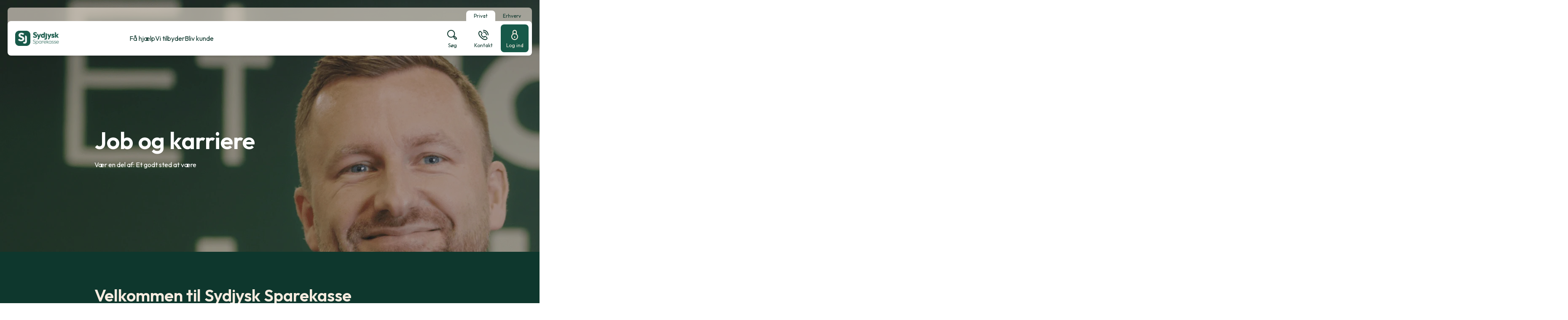

--- FILE ---
content_type: text/html; charset=utf-8
request_url: https://www.sydjysksparekasse.dk/om-sparekassen/job-og-karriere
body_size: 20327
content:


<!DOCTYPE html>
<html class="neos" lang="da">
<head>
    <meta charset="utf-8" />
    <meta http-equiv="X-UA-Compatible" content="IE=edge">
    <meta http-equiv="Content-type" content="text/html; charset=utf-8">
    <meta content="width=device-width, initial-scale=1.0" name="viewport" />
<script>	window.dataLayer=window.dataLayer || [];	window.dataLayer.push(		{"pageCategory":"none","event":"pageType"}	);</script>         <script id="CookieConsent" src="https://policy.app.cookieinformation.com/uc.js" data-culture="DA" type="text/javascript"></script>

<!-- Google Tag Manager -->
<script>(function(w,d,s,l,i){w[l]=w[l]||[];w[l].push({'gtm.start':
new Date().getTime(),event:'gtm.js'});var f=d.getElementsByTagName(s)[0],
j=d.createElement(s),dl=l!='dataLayer'?'&l='+l:'';j.async=true;j.src=
'https://www.googletagmanager.com/gtm.js?id='+i+dl;f.parentNode.insertBefore(j,f);
})(window,document,'script','dataLayer','GTM-MW28SHKN');</script>
<!-- End Google Tag Manager -->
    <script type="text/javascript">
    var firstEventCaught = false;
    	window.addEventListener('CookieInformationConsentGiven', function (e) {
                if (!firstEventCaught) {
                   firstEventCaught = true;
                   console.log('Consent not given. first page event caught, reload aborted');
                   return;
                }

    		if (CookieInformation.getConsentGivenFor('cookie_cat_marketing')) {
    			try{DYO.ActiveConsent.updateConsentAcceptedStatus(true);}
    			catch{}
    			location.reload();
    		}
    	}, false);
    
</script>
    <link rel="preconnect" href="//cdn-eu.dynamicyield.com">
    <link rel="preconnect" href="//st-eu.dynamicyield.com">
    <link rel="preconnect" href="//rcom-eu.dynamicyield.com">
    <link rel="dns-prefetch" href="//cdn-eu.dynamicyield.com">
    <link rel="dns-prefetch" href="//st-eu.dynamicyield.com">
    <link rel="dns-prefetch" href="//rcom-eu.dynamicyield.com">
    <script type="text/javascript">
        window.DY = window.DY || {};
        DY.consentIntegrationActive = true;
        DY.recommendationContext = { type: "HOMEPAGE", lng: 'da-DK' };
        DY.userActiveConsent = { accepted: false }
    </script>
    <script type="text/javascript" src="//cdn-eu.dynamicyield.com/api/9879143/api_dynamic.js"></script>
    <script type="text/javascript" src="//cdn-eu.dynamicyield.com/api/9879143/api_static.js"></script>

    
    <link href="/dist/styles/themes/sydjysksparekasse/css/versioned-asset-AD2795D53BD801DB82DB8F993ACE9427.styles.oh.css" rel="stylesheet" charset="utf-8" />
<link href="/-/media/sydjysksparekasse/css/sydjysksparrekasse-styles.css?rev=f44a89d9f3fa48dcbbe74c10f16ec4da" rel="stylesheet" charset="utf-8" />

        <title>Job og karriere – vil du med p&#229; holdet i Syd- og S&#248;nderjylland?Sydjysk Sparekasse</title>    <meta name="description" content="Med vores dedikerede medarbejdere fordelt i Syd- og S&#248;nderjylland er vi ikke blot en arbejdsplads; vi er et godt sted at v&#230;re. Hos os hylder vi lokal stolthed, ordentlighed og st&#230;rke kompetencer. Lyder det som nogle v&#230;rdier, du kan spejle dig i, s&#229; er du mere end velkommen til at kigge n&#230;rmere p&#229; vores ledige stillinger her p&#229; siden og tage det f&#248;rste skridt mod en sp&#230;ndende karriere hos Sydjysk Sparekasse." />    <link rel="canonical" href="https://www.sydjysksparekasse.dk/om-sparekassen/job-og-karriere" />    <meta name="referrer" content="strict-origin-when-cross-origin" /><link rel="icon" type="image/png" href="/-/media/sydjysksparekasse/favicons/sj_favicon_16.png?rev=08bc41bc274647088591f2ec386e89a8&amp;hash=64113E42EE1B6910D712F1DD4F6FD149" sizes="16x16"><link rel="icon" type="image/png" href="/-/media/sydjysksparekasse/favicons/sj_favicon_32.png?rev=ce55d28f528a48a7aa817a972af9213c&amp;hash=389F320FCB576F470FA24970D35E89AF" sizes="32x32"><link rel="icon" type="image/png" href="/-/media/sydjysksparekasse/favicons/sj_favicon_96.png?rev=a48f89d329984da681b7cebb7d2af0b8&amp;hash=ECECAA6199D23FF228D93D3A64320F08" sizes="96x96"><link rel="icon" type="image/png" href="/-/media/sydjysksparekasse/favicons/sj_favicon_160.png?rev=78841b733dd642feb3bf39e194f327a7&amp;hash=E52CF857D837200F9A4524A858F48BAC" sizes="160x160"><link rel="icon" type="image/png" href="/-/media/sydjysksparekasse/favicons/sj_favicon_196.png?rev=0a2e265ed9c4419fa400cebd8959b1ef&amp;hash=66406DDC20E1A9ECF11D26C189F73908" sizes="196x196"><link rel="apple-touch-icon" sizes="57x57" href="/-/media/sydjysksparekasse/favicons/sj_favicon_57.png?rev=0a26cc20f80b4be9b01660b69eec2725&amp;hash=28BEBDAAA804F6F90AD6C280DC51C988" /><link rel="apple-touch-icon" sizes="60x60" href="/-/media/sydjysksparekasse/favicons/sj_favicon_60.png?rev=1f704e35368f49ddb3cccadb8b512240&amp;hash=ED081A19001B247A81454ED182A21289" /><link rel="apple-touch-icon" sizes="72x72" href="/-/media/sydjysksparekasse/favicons/sj_favicon_72.png?rev=c281b37d286f47b8b7200fac6ac51dc5&amp;hash=CC3FEA6E1EC84991B91905E3FECD6784" /><link rel="apple-touch-icon" sizes="76x76" href="/-/media/sydjysksparekasse/favicons/sj_favicon_76.png?rev=53fb6c5ea1f047f9911534e8db9dc914&amp;hash=089A973314DE45D906A658B311F7E5D8" /><link rel="apple-touch-icon" sizes="114x114" href="/-/media/sydjysksparekasse/favicons/sj_favicon_114.png?rev=8ab8dedf665e4ffab86d11e7ed1bbb5e&amp;hash=C589149B65C4D08EFE240B6E42C77535" /><link rel="apple-touch-icon" sizes="120x120" href="/-/media/sydjysksparekasse/favicons/sj_favicon_120.png?rev=1227aff522ef4436956229d452e054ed&amp;hash=51CF94F9E8A24E35D411046BA0B2B675" /><link rel="apple-touch-icon" sizes="144x144" href="/-/media/sydjysksparekasse/favicons/sj_favicon_144.png?rev=633892ea56aa4e6491715053b353b4d0&amp;hash=B2F23BF39EA7AABA9B1593F8AB777A9A" /><link rel="apple-touch-icon" sizes="152x152" href="/-/media/sydjysksparekasse/favicons/sj_favicon_152.png?rev=d987601e3b5e49f6a4b213b78c434e26&amp;hash=2D27BB4064BF89A1FDDDAE83D80E395C" /><link rel="apple-touch-icon" sizes="180x180" href="/-/media/sydjysksparekasse/favicons/sj_favicon_180.png?rev=521378caaf15484a9b380632cabd42e8&amp;hash=BD6BDBEBA6BCEE0292581581F10A5161" /><link rel="icon" type="image/png" href="/-/media/sydjysksparekasse/favicons/sj_favicon_16.png?rev=08bc41bc274647088591f2ec386e89a8&amp;hash=64113E42EE1B6910D712F1DD4F6FD149" /><meta name="msapplication-TileImage" content="/-/media/sydjysksparekasse/favicons/sj_favicon_144.png?rev=633892ea56aa4e6491715053b353b4d0&amp;hash=B2F23BF39EA7AABA9B1593F8AB777A9A" /><meta property="og:title" content="Job og karriere – vil du med p&#229; holdet i Syd- og S&#248;nderjylland?" /><meta property="og:description" content="I Sydjysk Sparekasse tilbyder vi sp&#230;ndende job- og karrieremuligheder i Syd- og S&#248;nderjylland. Vi er ikke blot en arbejdsplads; vi er et godt sted at v&#230;re." /><meta property="og:url" content="https://www.sydjysksparekasse.dk/om-sparekassen/job-og-karriere" />
<script type="application/ld+json" id="BreadcrumbList">{"itemListElement":[{"@type":"ListItem","position":0,"item":{"@id":"/om-sparekassen/om-os","name":"Om Sydjysk Sparekasse - din lokale sparekasse i Syd- og Sønderjylland","image":null}},{"@type":"ListItem","position":1,"item":{"@id":"/om-sparekassen/job-og-karriere","name":"Job og karriere","image":null}}],"@context":"http://schema.org","@type":"BreadcrumbList"}</script>
<script type="application/json" id="neos">{"pagemode":"","applicationInsights":{"enabled":true,"config":{"enableCorsCorrelation":true,"correlationHeaderDomains":["*.*.sdc.dk","*.*.sdc.eu"],"instrumentationKey":"9f055850-1fc2-4be2-bb51-7766b1609811","isCookieUseDisabled":true},"operationId":"25854855b4102eb055b3862987248a61","sdcSessionId":"14n4lro"},"assets":{"spriteUrl":"/dist/styles/assets/svgsprite/versioned-asset-5081283DD71DE1A97DDBC9673D254502.icons.svg"},"app":{"modulePath":"/dist/js/","nameSpace":"SDCNEoS","clearingNumber":"9740","version":"151.0.0-rc.109_994108"},"api":{"cacheAdapter":"sessionStorage","cacheTimeoutDefault":300000,"cookieName":"sdc_token","cookieTimeout":300,"signing":{"baseUrl":"https://azure-sign-p1.sdc.dk"},"services":{"baseUrl":"https://api-proxy-neos.sdc.eu","subscriptionKey":"0515a3c47acc472ba340219c0a24628a","testEnvironmentSuffix":"","rsa":{"rsaPublicKey":"[base64]","publicKeyVersion":1}},"auth":{"baseUrl":"https://auth.sdc.dk","subscriptionKey":"","cookieName":"sdc_auth"}},"customerPreferenceDefaults":{"privateShowReconciliation":false,"businessShowReconciliation":true,"accountOverviewLayout":"card","shortcuts":["45D79E80A6B143C7AD01EFF88491579A","1573F8E098DD4539BFA261C85ABB3233"]},"locale":{"language":"da","languageTag":"da-DK","countryCode":"DK"}}</script>
<script type="application/json" id="NavigationProps">{"path":"language-da|3012F61F522E4A09A87FE0DC3EA2BF30|C911E6AFC547405A820F039EA0697B53","segment":"BA298E3D69FF4A078AD87E1AEB4E891E"}</script>
</head>
<body class="header-static ">
        <!-- Google Tag Manager (noscript) -->
<noscript><iframe src="https://www.googletagmanager.com/ns.html?id=GTM-MW28SHKN"
height="0" width="0" style="display:none;visibility:hidden"></iframe></noscript>
<!-- End Google Tag Manager (noscript) -->

    <div id="main-container">
        <header class="header-static">
            

            <div id="react_0HNIUTNCOVQLM"><div class="mega-nav-large" id="mega-nav-large"><nav class="mega-nav-secondary-bar" aria-label="Secondary navigation"><nav class="breadcrumb mega-nav-breadcrumb undefined" aria-label="breadcrumb" role="navigation"><div class="breadcrumb__inner"><ul class="breadcrumb-list"></ul></div></nav><div class="mega-nav-secondary-menu"><ul class="mega-nav-secondary-menu__list"><li class="mega-nav-secondary-menu__list-item"><div class="mega-nav-dropdown-select"><a href="#" class="mega-nav-dropdown-select__link"><span>Privat</span><div class="mega-nav-dropdown-select__indicator"><svg viewBox="0 0 32 32" class="icon icon_16_arrow-down" preserveAspectRatio="xMidYMid" focusable="false" data-testid="icon_16_arrow-down" role="img"><use xmlns:xlink="http://www.w3.org/1999/xlink" xlink:href="#icon_16_arrow-down"></use></svg></div></a><ul class="mega-nav-dropdown-select__list"><li><a class="" href="/privat"><span>Privat</span></a></li><li><a class="" href="/erhverv"><span>Erhverv</span></a></li></ul></div></li></ul></div></nav><div class="mega-nav-large__bar navigation-hidable"><div class="mega-nav-large__logo"><a href="/" title=""><img loading="lazy" src="/-/media/sydjysksparekasse/files/logo/sj_logo1.png?rev=9fbaefb231094f209348731d6e5dffa3&amp;hash=6DC5F013A47E0F11A7D69514E0F955DF" alt="" title=""/></a></div><nav role="navigation" arial-label="Primary Navigation" class="mega-nav-large__primary"><ul><li><a class="mega-nav-primary-link" href="" aria-haspopup="true"><span>Få hjælp</span></a><ul style="display:none"><li><a href="">Net- og mobilbank</a><ul style="display:none"><li><a href="/login">Log på netbank</a><ul style="display:none"></ul></li><li><a href="/privat/faa-hjaelp/net-og-mobilbank/spoergsmaal-og-svar-til-net--og-mobilbank">Spørgsmål og svar til net- og mobilbank</a><ul style="display:none"></ul></li><li><a href="/privat/faa-hjaelp/net-og-mobilbank/sydjysk-investor-hjaelp">Få hjælp til Sydjysk Investor</a><ul style="display:none"><li><a href="/privat/faa-hjaelp/net-og-mobilbank/sydjysk-investor-hjaelp/kom-godt-i-gang">Kom godt i gang</a><ul style="display:none"></ul></li><li><a href="/privat/faa-hjaelp/net-og-mobilbank/sydjysk-investor-hjaelp/handel">Handel</a><ul style="display:none"></ul></li><li><a href="/privat/faa-hjaelp/net-og-mobilbank/sydjysk-investor-hjaelp/vigtige-funktioner">Vigtige funktioner</a><ul style="display:none"></ul></li><li><a href="/privat/faa-hjaelp/net-og-mobilbank/sydjysk-investor-hjaelp/priser-og-skat">Priser og skat</a><ul style="display:none"></ul></li></ul></li><li><a href="/privat/faa-hjaelp/net-og-mobilbank/juniorbank-mobilbank-til-boern">Juniorbank - mobilbank til børn</a><ul style="display:none"></ul></li><li><a href="/privat/faa-hjaelp/net-og-mobilbank/support">Support</a><ul style="display:none"></ul></li></ul></li><li><a href="">Kontanter og valuta</a><ul style="display:none"><li><a href="https://sydjysk-sparekasse.dk/bestil-valuta-eller-kontanter/">Bestil kontanter</a><ul style="display:none"></ul></li><li><a href="https://sydjysk-sparekasse.dk/bestil-valuta-eller-kontanter/">Bestil valuta</a><ul style="display:none"></ul></li><li><a href="/privat/faa-hjaelp/kontanter-og-valuta/haev-eller-indsaet-penge">Hæv eller indsæt penge</a><ul style="display:none"></ul></li></ul></li><li><a href="">Kort og konti</a><ul style="display:none"><li><a href="/privat/faa-hjaelp/kort-og-konti/spaer-dit-kort">Spær dit kort</a><ul style="display:none"></ul></li><li><a href="/privat/faa-hjaelp/kort-og-konti/indsigelser-og-misbrug">Indsigelser og misbrug</a><ul style="display:none"></ul></li><li><a href="/privat/faa-hjaelp/kort-og-konti/beloebsgraenser-paa-kort">Beløbsgrænser på kort</a><ul style="display:none"></ul></li></ul></li><li><a href="">Hjælp til alt det andet</a><ul style="display:none"><li><a href="/privat/faa-hjaelp/hjaelp-til-alt-det-andet/foer-moedet-med-din-raadgiver">Før mødet med din rådgiver</a><ul style="display:none"></ul></li><li><a href="/privat/faa-hjaelp/hjaelp-til-alt-det-andet/legitimation">Legitimation</a><ul style="display:none"></ul></li><li><a href="https://sydjysk-sparekasse.dk/bestil-engagementsoversigt/">Bestil revisorforespørgsel</a><ul style="display:none"></ul></li><li><a href="/privat/faa-hjaelp/hjaelp-til-alt-det-andet/del-oplysninger">Del oplysninger</a><ul style="display:none"></ul></li><li><a href="/privat/faa-hjaelp/hjaelp-til-alt-det-andet/nyhedsbrev">Nyhedsbrev</a><ul style="display:none"></ul></li><li><a href="/privat/faa-hjaelp/hjaelp-til-alt-det-andet/bobehandling">Bobehandling ved dødsfald</a><ul style="display:none"></ul></li></ul></li></ul></li><li><a class="mega-nav-primary-link" href="" aria-haspopup="true"><span>Vi tilbyder</span></a><ul style="display:none"><li><a href="">Konti og opsparing</a><ul style="display:none"><li><a href="/privat/vi-tilbyder/konti-og-opsparing/loenkonto">Lønkonto</a><ul style="display:none"></ul></li><li><a href="/privat/vi-tilbyder/konti-og-opsparing/budgetkonto">Budgetkonto</a><ul style="display:none"></ul></li><li><a href="/privat/vi-tilbyder/konti-og-opsparing/opsparing">Opsparingskonto</a><ul style="display:none"></ul></li><li><a href="/privat/vi-tilbyder/konti-og-opsparing/foreningskonto---unioo">Foreningskonto - Unioo</a><ul style="display:none"></ul></li></ul></li><li><a href="">Kort og Pay-løsninger</a><ul style="display:none"><li><a href="/privat/vi-tilbyder/kort-og-pay-loesninger/pay-loesinger">Pay-løsninger</a><ul style="display:none"></ul></li><li><a href="/privat/vi-tilbyder/kort-og-pay-loesninger/visa-dankort">Visa Dankort</a><ul style="display:none"></ul></li><li><a href="/privat/vi-tilbyder/kort-og-pay-loesninger/mastercard">Mastercard</a><ul style="display:none"></ul></li><li><a href="/privat/vi-tilbyder/kort-og-pay-loesninger/kort-til-boern">Kort til børn</a><ul style="display:none"></ul></li></ul></li><li><a href="">Bolig</a><ul style="display:none"><li><a href="/privat/vi-tilbyder/bolig/0-pct-boliglaan">0% Boliglån</a><ul style="display:none"></ul></li><li><a href="/privat/vi-tilbyder/bolig/0-pct-grundkoebslaan">0% Grundkøbslån</a><ul style="display:none"></ul></li><li><a href="/privat/vi-tilbyder/bolig/energisparelaan">Energisparelån</a><ul style="display:none"></ul></li><li><a href="/privat/vi-tilbyder/bolig/andelsboliglaan-og--kredit">Andelsboliglån og -kredit</a><ul style="display:none"></ul></li><li><a href="/privat/vi-tilbyder/bolig/prioritetskredit-og--laan">Prioritetskredit og -lån</a><ul style="display:none"></ul></li><li><a href="/privat/vi-tilbyder/bolig/realkreditlaan">Realkreditlån</a><ul style="display:none"></ul></li><li><a href="/privat/vi-tilbyder/bolig/boligberegnere">Boligberegnere</a><ul style="display:none"></ul></li><li><a href="/privat/vi-tilbyder/bolig/foraeldrekoeb">Forældrekøb</a><ul style="display:none"></ul></li><li><a href="/privat/vi-tilbyder/bolig/nybyg-og-ombyg">Nybyg og ombyg</a><ul style="display:none"></ul></li></ul></li><li><a href="">Billån</a><ul style="display:none"><li><a href="/privat/vi-tilbyder/bil/laan-til-elbil">Lån til elbil</a><ul style="display:none"></ul></li><li><a href="/privat/vi-tilbyder/bil/billaan">Billån</a><ul style="display:none"></ul></li></ul></li><li><a href="">Børn og unge</a><ul style="display:none"><li><a href="/privat/vi-tilbyder/boern-og-unge/boern-0---13-aar">Børn mellem 0 og 13 år</a><ul style="display:none"></ul></li><li><a href="/privat/vi-tilbyder/boern-og-unge/boerneopsparing">Børneopsparing</a><ul style="display:none"></ul></li><li><a href="/privat/vi-tilbyder/boern-og-unge/unge-13-28-aar">Unge 13-28 år</a><ul style="display:none"></ul></li></ul></li><li><a href="">Forsikring og pension</a><ul style="display:none"><li><a href="/privat/vi-tilbyder/forsikring-og-pension/forsikringer-ved-sygdom-og-doed">Forsikringer ved sygdom og død</a><ul style="display:none"></ul></li><li><a href="/privat/vi-tilbyder/forsikring-og-pension/skadesforsikringer-fra-privatsikring">Skadesforsikringer fra Privatsikring</a><ul style="display:none"></ul></li><li><a href="/privat/vi-tilbyder/forsikring-og-pension/pension">Pension</a><ul style="display:none"></ul></li></ul></li><li><a href="">Investering</a><ul style="display:none"><li><a href="/privat/vi-tilbyder/investering/investeringsmuligheder">Investeringsmuligheder</a><ul style="display:none"></ul></li><li><a href="/privat/vi-tilbyder/investering/sydjysk-investor">Sydjysk Investor</a><ul style="display:none"></ul></li><li><a href="/privat/vi-tilbyder/investering/kom-i-gang-med-at-investere">Kom i gang med at investere</a><ul style="display:none"></ul></li><li><a href="/privat/vi-tilbyder/investering/pleje-af-dine-investeringer">Pleje af dine investeringer</a><ul style="display:none"></ul></li><li><a href="/privat/vi-tilbyder/investering/garant">Garant</a><ul style="display:none"></ul></li><li><a href="/privat/vi-tilbyder/investering/investeringskonto-fri">Investeringskonto Fri</a><ul style="display:none"></ul></li><li><a href="/privat/vi-tilbyder/investering/aktiesparekonto">Aktiesparekonto</a><ul style="display:none"></ul></li></ul></li></ul></li><li><a class="mega-nav-primary-link" href="" aria-haspopup="true"><span>Bliv kunde</span></a><ul style="display:none"><li><a href="/privat/bliv-kunde/derfor-sydjysk-sparekasse">Derfor skal du være kunde i Sydjysk Sparekasse </a><ul style="display:none"></ul></li><li><a href="/privat/bliv-kunde/saadan-skifter-du-pengeinstitut">Sådan skifter du til Sydjysk Sparekasse</a><ul style="display:none"></ul></li></ul></li></ul></nav><div class="mega-nav-large__scroll-indicator"></div><ul class="mega-nav-action-buttons-list mega-nav-large__actions-buttons-list"><li class="mega-nav-action-buttons-list__item mega-nav-action-buttons-list__item--1"><button class="nav-icon-btn action-btn mega-action-btn--1" type="button" title="Søg"><span class="nav-icon-btn__label">Søg</span><span class="nav-icon-btn__icon-1"><svg viewBox="0 0 32 32" class="icon icon_28_search" preserveAspectRatio="xMidYMid" focusable="false" data-testid="icon_28_search" role="img"><use xmlns:xlink="http://www.w3.org/1999/xlink" xlink:href="#icon_28_search"></use></svg></span><span class="nav-icon-btn__icon-2"><svg viewBox="0 0 32 32" class="icon icon_28_close" preserveAspectRatio="xMidYMid" focusable="false" data-testid="icon_28_close" role="img"><use xmlns:xlink="http://www.w3.org/1999/xlink" xlink:href="#icon_28_close"></use></svg></span></button></li><li class="mega-nav-action-buttons-list__item mega-nav-action-buttons-list__item--2"><button class="nav-icon-btn action-btn mega-action-btn--2" type="button" title="Kontakt"><span class="nav-icon-btn__label">Kontakt</span><span class="nav-icon-btn__icon-1"><svg viewBox="0 0 32 32" class="icon icon_28_phone" preserveAspectRatio="xMidYMid" focusable="false" data-testid="icon_28_phone" role="img"><use xmlns:xlink="http://www.w3.org/1999/xlink" xlink:href="#icon_28_phone"></use></svg></span><span class="nav-icon-btn__icon-2"><svg viewBox="0 0 32 32" class="icon icon_28_close" preserveAspectRatio="xMidYMid" focusable="false" data-testid="icon_28_close" role="img"><use xmlns:xlink="http://www.w3.org/1999/xlink" xlink:href="#icon_28_close"></use></svg></span></button></li><li class="mega-nav-action-buttons-list__item mega-nav-action-buttons-list__item--3"><button class="nav-icon-btn action-btn mega-action-btn--3" type="button" title="Log ind"><span class="nav-icon-btn__label">Log ind</span><span class="nav-icon-btn__icon-1"><svg viewBox="0 0 32 32" class="icon icon_28_lock-closed" preserveAspectRatio="xMidYMid" focusable="false" data-testid="icon_28_lock-closed" role="img"><use xmlns:xlink="http://www.w3.org/1999/xlink" xlink:href="#icon_28_lock-closed"></use></svg></span><span class="nav-icon-btn__icon-2"><svg viewBox="0 0 32 32" class="icon icon_28_close" preserveAspectRatio="xMidYMid" focusable="false" data-testid="icon_28_close" role="img"><use xmlns:xlink="http://www.w3.org/1999/xlink" xlink:href="#icon_28_close"></use></svg></span></button></li></ul><div class="mega-nav-large__overlay "></div></div><div class="mega-nav-action-overlay-wrap"></div></div></div><script type='application/json' data-react-setup>{"component":"SDCNEoS.views.MegaNavigation","domId":"react_0HNIUTNCOVQLM","props":{"contextModel":{"primaryLinksConfig":{"links":[{"label":"Få hjælp","target":null,"type":"submenu","content":null,"ShortId":"21EB7B465A52412698A720EE9850CE02","url":"","links":[{"label":"Net- og mobilbank","target":null,"type":"submenu","content":null,"ShortId":"D66FA7695F06483697AEBFD658874165","url":"","links":[{"label":"Log på netbank","target":"","type":"link","content":null,"ShortId":"AF766029E29E443380C86AC7495B61A7","url":"/login","links":[]},{"label":"Spørgsmål og svar til net- og mobilbank","target":null,"type":"link","content":null,"ShortId":"DB0E428C5FAF4189A0A5C309B36CB749","url":"/privat/faa-hjaelp/net-og-mobilbank/spoergsmaal-og-svar-til-net--og-mobilbank","links":[]},{"label":"Få hjælp til Sydjysk Investor","target":null,"type":"submenu","content":null,"ShortId":"55486AC2F6824799A3339975588DFE81","url":"/privat/faa-hjaelp/net-og-mobilbank/sydjysk-investor-hjaelp","links":[{"label":"Kom godt i gang","target":null,"type":"link","content":null,"ShortId":"B792B27F99A44AF3839543931C8035D6","url":"/privat/faa-hjaelp/net-og-mobilbank/sydjysk-investor-hjaelp/kom-godt-i-gang","links":[]},{"label":"Handel","target":null,"type":"link","content":null,"ShortId":"0558290A03E940DF92DE730CB90630A7","url":"/privat/faa-hjaelp/net-og-mobilbank/sydjysk-investor-hjaelp/handel","links":[]},{"label":"Vigtige funktioner","target":null,"type":"link","content":null,"ShortId":"F948C869B0BD405E8AF07F24CD6CC9D4","url":"/privat/faa-hjaelp/net-og-mobilbank/sydjysk-investor-hjaelp/vigtige-funktioner","links":[]},{"label":"Priser og skat","target":null,"type":"link","content":null,"ShortId":"9610B23A9D024681A2228EF21E5FA101","url":"/privat/faa-hjaelp/net-og-mobilbank/sydjysk-investor-hjaelp/priser-og-skat","links":[]}]},{"label":"Juniorbank - mobilbank til børn","target":null,"type":"link","content":null,"ShortId":"CC733975A26F42528023790ED4ECF8E0","url":"/privat/faa-hjaelp/net-og-mobilbank/juniorbank-mobilbank-til-boern","links":[]},{"label":"Support","target":null,"type":"link","content":null,"ShortId":"B7E49C036E0940399F4850D697257944","url":"/privat/faa-hjaelp/net-og-mobilbank/support","links":[]}]},{"label":"Kontanter og valuta","target":null,"type":"submenu","content":null,"ShortId":"63FCE2B1990742878889E2CC19D932E9","url":"","links":[{"label":"Bestil kontanter","target":"_blank","type":"link","content":null,"ShortId":"126D543C947347EA89927DE3C1C0F6A7","url":"https://sydjysk-sparekasse.dk/bestil-valuta-eller-kontanter/","links":[]},{"label":"Bestil valuta","target":"_blank","type":"link","content":null,"ShortId":"BC32B7144D9D4C5C87AF4EE47F23F854","url":"https://sydjysk-sparekasse.dk/bestil-valuta-eller-kontanter/","links":[]},{"label":"Hæv eller indsæt penge","target":null,"type":"link","content":null,"ShortId":"E84482F35B194A02809B5AC189D02E4F","url":"/privat/faa-hjaelp/kontanter-og-valuta/haev-eller-indsaet-penge","links":[]}]},{"label":"Kort og konti","target":null,"type":"submenu","content":null,"ShortId":"A718BC4176744FC0A6942738590DC9FE","url":"","links":[{"label":"Spær dit kort","target":null,"type":"link","content":null,"ShortId":"114B4B0590AC40CEAA79ED540D4FFC31","url":"/privat/faa-hjaelp/kort-og-konti/spaer-dit-kort","links":[]},{"label":"Indsigelser og misbrug","target":null,"type":"link","content":null,"ShortId":"925EBEC4EEA348E2BC93CAAE453C0D0D","url":"/privat/faa-hjaelp/kort-og-konti/indsigelser-og-misbrug","links":[]},{"label":"Beløbsgrænser på kort","target":null,"type":"link","content":null,"ShortId":"536D72596D384EE89117B142BDAFC1B8","url":"/privat/faa-hjaelp/kort-og-konti/beloebsgraenser-paa-kort","links":[]}]},{"label":"Hjælp til alt det andet","target":null,"type":"submenu","content":null,"ShortId":"9B87940BC1794804B5BBA5F97E3A5EAD","url":"","links":[{"label":"Før mødet med din rådgiver","target":null,"type":"link","content":null,"ShortId":"617482C5325A476481092681FA9FA690","url":"/privat/faa-hjaelp/hjaelp-til-alt-det-andet/foer-moedet-med-din-raadgiver","links":[]},{"label":"Legitimation","target":null,"type":"link","content":null,"ShortId":"54580BD1F4F14FAD9A04A5948BC46410","url":"/privat/faa-hjaelp/hjaelp-til-alt-det-andet/legitimation","links":[]},{"label":"Bestil revisorforespørgsel","target":"","type":"link","content":null,"ShortId":"FB9C5A6EDCB24E3A9A9ED0B315B4C63E","url":"https://sydjysk-sparekasse.dk/bestil-engagementsoversigt/","links":[]},{"label":"Del oplysninger","target":null,"type":"link","content":null,"ShortId":"5ABAAC020D97434F8D260F78ACEBABCA","url":"/privat/faa-hjaelp/hjaelp-til-alt-det-andet/del-oplysninger","links":[]},{"label":"Nyhedsbrev","target":null,"type":"link","content":null,"ShortId":"374D3444E3414A8A99F3720CE459556B","url":"/privat/faa-hjaelp/hjaelp-til-alt-det-andet/nyhedsbrev","links":[]},{"label":"Bobehandling ved dødsfald","target":null,"type":"link","content":null,"ShortId":"486097DAC3FE4F99967869F8241C3A24","url":"/privat/faa-hjaelp/hjaelp-til-alt-det-andet/bobehandling","links":[]}]}]},{"label":"Vi tilbyder","target":null,"type":"submenu","content":null,"ShortId":"D478769112784B1489F275616DE9A7FD","url":"","links":[{"label":"Konti og opsparing","target":null,"type":"submenu","content":null,"ShortId":"DA5D5D2D9CB14EEC8450CEF616E0A32B","url":"","links":[{"label":"Lønkonto","target":null,"type":"link","content":null,"ShortId":"3C8D93C1982A46D195C0CCE84AD14918","url":"/privat/vi-tilbyder/konti-og-opsparing/loenkonto","links":[]},{"label":"Budgetkonto","target":null,"type":"link","content":null,"ShortId":"14FC3CAF74444E259874ED22A0263349","url":"/privat/vi-tilbyder/konti-og-opsparing/budgetkonto","links":[]},{"label":"Opsparingskonto","target":null,"type":"link","content":null,"ShortId":"6F583D8A4F154B80AA4EED77C98203FB","url":"/privat/vi-tilbyder/konti-og-opsparing/opsparing","links":[]},{"label":"Foreningskonto - Unioo","target":null,"type":"link","content":null,"ShortId":"6938FEBB26F44C99A939D3CEC59B8045","url":"/privat/vi-tilbyder/konti-og-opsparing/foreningskonto---unioo","links":[]}]},{"label":"Kort og Pay-løsninger","target":null,"type":"submenu","content":null,"ShortId":"9E00E5E06A1A43A3A630A583A4558139","url":"","links":[{"label":"Pay-løsninger","target":null,"type":"link","content":null,"ShortId":"DA1D7ED6E1B74ED6A252D6485C6FDD20","url":"/privat/vi-tilbyder/kort-og-pay-loesninger/pay-loesinger","links":[]},{"label":"Visa Dankort","target":null,"type":"link","content":null,"ShortId":"B64CEC7D00084BAA9D28D58EBC8CBD72","url":"/privat/vi-tilbyder/kort-og-pay-loesninger/visa-dankort","links":[]},{"label":"Mastercard","target":null,"type":"link","content":null,"ShortId":"0970F12F76BD48D9A47FDF9B08C5D11C","url":"/privat/vi-tilbyder/kort-og-pay-loesninger/mastercard","links":[]},{"label":"Kort til børn","target":null,"type":"link","content":null,"ShortId":"EF7DD1A2B70B48A489EF90F0F4DCB96A","url":"/privat/vi-tilbyder/kort-og-pay-loesninger/kort-til-boern","links":[]}]},{"label":"Bolig","target":null,"type":"submenu","content":null,"ShortId":"6C81663953424AF28800F12D2535F6B7","url":"","links":[{"label":"0% Boliglån","target":null,"type":"link","content":null,"ShortId":"C9AFBBD40837461A870BB36A2EFAB791","url":"/privat/vi-tilbyder/bolig/0-pct-boliglaan","links":[]},{"label":"0% Grundkøbslån","target":null,"type":"link","content":null,"ShortId":"8175053383F14704A329C4DB14952C71","url":"/privat/vi-tilbyder/bolig/0-pct-grundkoebslaan","links":[]},{"label":"Energisparelån","target":null,"type":"link","content":null,"ShortId":"BD886D28B7FD407B8D3D13BC139421EE","url":"/privat/vi-tilbyder/bolig/energisparelaan","links":[]},{"label":"Andelsboliglån og -kredit","target":null,"type":"link","content":null,"ShortId":"2B19702F4B524B138B2727B944FEF752","url":"/privat/vi-tilbyder/bolig/andelsboliglaan-og--kredit","links":[]},{"label":"Prioritetskredit og -lån","target":null,"type":"link","content":null,"ShortId":"9D9AAE66367D4A3FAFEC7D9F503BE1A7","url":"/privat/vi-tilbyder/bolig/prioritetskredit-og--laan","links":[]},{"label":"Realkreditlån","target":null,"type":"link","content":null,"ShortId":"C0A7A56CF45E4C38B1B327B9BA32643F","url":"/privat/vi-tilbyder/bolig/realkreditlaan","links":[]},{"label":"Boligberegnere","target":null,"type":"link","content":null,"ShortId":"BC8310B9FDD24E8CB0651D49C5D21F71","url":"/privat/vi-tilbyder/bolig/boligberegnere","links":[]},{"label":"Forældrekøb","target":null,"type":"link","content":null,"ShortId":"1296953C4A9841F39F350A117EAF5645","url":"/privat/vi-tilbyder/bolig/foraeldrekoeb","links":[]},{"label":"Nybyg og ombyg","target":null,"type":"link","content":null,"ShortId":"E9507D33FB334CC5BAA1E0537A65B5CE","url":"/privat/vi-tilbyder/bolig/nybyg-og-ombyg","links":[]}]},{"label":"Billån","target":null,"type":"submenu","content":null,"ShortId":"58A54FDECFC9497C92FBA4C99235EAAB","url":"","links":[{"label":"Lån til elbil","target":null,"type":"link","content":null,"ShortId":"8694ACD5C41647CDB59DD43D4ABC542E","url":"/privat/vi-tilbyder/bil/laan-til-elbil","links":[]},{"label":"Billån","target":null,"type":"link","content":null,"ShortId":"CAC3ABD0CCD14B77BD4E2F9E4EF45156","url":"/privat/vi-tilbyder/bil/billaan","links":[]}]},{"label":"Børn og unge","target":null,"type":"submenu","content":null,"ShortId":"E6E77E9C0E0C4A61845BB7A6AF8D71A7","url":"","links":[{"label":"Børn mellem 0 og 13 år","target":null,"type":"link","content":null,"ShortId":"CA6C8DFF333340FC86C3F66443225FD2","url":"/privat/vi-tilbyder/boern-og-unge/boern-0---13-aar","links":[]},{"label":"Børneopsparing","target":null,"type":"link","content":null,"ShortId":"E7001E9ABE27482F9237B59A68243355","url":"/privat/vi-tilbyder/boern-og-unge/boerneopsparing","links":[]},{"label":"Unge 13-28 år","target":null,"type":"link","content":null,"ShortId":"5DA9D9C6763C473B8571C11A987BA24B","url":"/privat/vi-tilbyder/boern-og-unge/unge-13-28-aar","links":[]}]},{"label":"Forsikring og pension","target":null,"type":"submenu","content":null,"ShortId":"B6474275001A4B998AD6F2D362054497","url":"","links":[{"label":"Forsikringer ved sygdom og død","target":null,"type":"link","content":null,"ShortId":"106522564B4248738A0EFF36F8F69265","url":"/privat/vi-tilbyder/forsikring-og-pension/forsikringer-ved-sygdom-og-doed","links":[]},{"label":"Skadesforsikringer fra Privatsikring","target":null,"type":"link","content":null,"ShortId":"F20218BF42134BF096FF53AE3A9CCB28","url":"/privat/vi-tilbyder/forsikring-og-pension/skadesforsikringer-fra-privatsikring","links":[]},{"label":"Pension","target":null,"type":"link","content":null,"ShortId":"01F413EFCCB944ACBC8F8E5BC016C7D3","url":"/privat/vi-tilbyder/forsikring-og-pension/pension","links":[]}]},{"label":"Investering","target":null,"type":"submenu","content":null,"ShortId":"342A1227B2874A0ABDF1657A4EACC80E","url":"","links":[{"label":"Investeringsmuligheder","target":null,"type":"link","content":null,"ShortId":"37DFAD84ABCD458984A2A25CB8AED137","url":"/privat/vi-tilbyder/investering/investeringsmuligheder","links":[]},{"label":"Sydjysk Investor","target":null,"type":"link","content":null,"ShortId":"924D6514138A4E81AEEAEA8546D2F11C","url":"/privat/vi-tilbyder/investering/sydjysk-investor","links":[]},{"label":"Kom i gang med at investere","target":null,"type":"link","content":null,"ShortId":"515194B74721413E8C9DD45613FE34BE","url":"/privat/vi-tilbyder/investering/kom-i-gang-med-at-investere","links":[]},{"label":"Pleje af dine investeringer","target":null,"type":"link","content":null,"ShortId":"0113CD94B4DF4954B9F217B5FE11116C","url":"/privat/vi-tilbyder/investering/pleje-af-dine-investeringer","links":[]},{"label":"Garant","target":null,"type":"link","content":null,"ShortId":"D1817B213C4C492CB39B49423C775526","url":"/privat/vi-tilbyder/investering/garant","links":[]},{"label":"Investeringskonto Fri","target":null,"type":"link","content":null,"ShortId":"FE64735741694233A6AD9BC79E1D15CA","url":"/privat/vi-tilbyder/investering/investeringskonto-fri","links":[]},{"label":"Aktiesparekonto","target":null,"type":"link","content":null,"ShortId":"4976AF52617A486A88F277363F44D453","url":"/privat/vi-tilbyder/investering/aktiesparekonto","links":[]}]}]},{"label":"Bliv kunde","target":null,"type":"submenu","content":null,"ShortId":"4A3091A125FE4C04811BBB2379E9860C","url":"","links":[{"label":"Derfor skal du være kunde i Sydjysk Sparekasse ","target":null,"type":"link","content":null,"ShortId":"0AF0E1F9AFB4493496BACCA19B4B355F","url":"/privat/bliv-kunde/derfor-sydjysk-sparekasse","links":[]},{"label":"Sådan skifter du til Sydjysk Sparekasse","target":null,"type":"link","content":null,"ShortId":"7417C69C02404929AFA7A12328FAA3D6","url":"/privat/bliv-kunde/saadan-skifter-du-pengeinstitut","links":[]}]}],"content":null,"ShortId":"","url":null},"secondaryLinksConfig":{"links":[{"label":null,"target":null,"type":"dropdown","links":[{"label":"Privat","target":null,"type":"link","content":null,"ShortId":"BA298E3D69FF4A078AD87E1AEB4E891E","url":"/privat","links":[]},{"label":"Erhverv","target":null,"type":"link","content":null,"ShortId":"A2AE33BC454E433B865A4A75EBD6F4BB","url":"/erhverv","links":[]}],"content":null,"ShortId":"","url":null}],"content":null,"ShortId":"","url":null},"logoConfig":{"href":"/","imgSrc":"/-/media/sydjysksparekasse/files/logo/sj_logo1.png?rev=9fbaefb231094f209348731d6e5dffa3\u0026hash=6DC5F013A47E0F11A7D69514E0F955DF","imgSmallSrc":"","imgPrintSrc":"/-/media/sydjysksparekasse/files/logo/sj_logo1.png?rev=9fbaefb231094f209348731d6e5dffa3\u0026hash=6DC5F013A47E0F11A7D69514E0F955DF","imgAlt":"","title":""},"actionButtonConfig":{"buttons":[{"iconId":"icon_28_search","label":"Søg","loadUrl":null,"href":"/search","type":"LINK","eventId":"searchWidget","showLabel":true},{"iconId":"icon_28_phone","label":"Kontakt","loadUrl":null,"href":"/om-sparekassen/afdelinger-og-medarbejdere","type":"LINK","eventId":"","showLabel":true},{"iconId":"icon_28_lock-closed","label":"Log ind","loadUrl":null,"href":"/login","type":"LINK","eventId":"","showLabel":true}]},"searchConfig":{"apiUrlAutoComplete":"https://api.cludo.com/api/v3/1980/13780/Autocomplete","apiUrlSearch":"https://api.cludo.com/api/v3/1980/13780/search","redirectUrl":"/search?query=","authenticationHeader":"SiteKey MTk4MDoxMzc4MDpTaXRlS2V5","placeholder":"Hvad vil du søge efter?","customerId":"","engineId":"","apikey":"","query":"","sessionId":"wo03sqjgrwi5g30x4nkz0ncy"},"labels":{"ariaLabelMenu":"Menu","ariaLabelMenuClose":"Luk","skipToMainContent":"Gå til hovedindholdet"},"userLinksConfig":{"links":[],"content":null,"ShortId":"","url":null}}}}</script><div id="react_0HNIUTQGPVMGQ"></div><script type='application/json' data-react-setup>{"component":"SDCNEoS.views.ServiceMessageView","domId":"react_0HNIUTQGPVMGQ","props":{"contextModel":{"serviceMessages":[]}}}</script>
        </header>
        <main role="main" id="main-content">
            
            <div class="frame hero-module-d  ">    <div class="frame__cell">        <div class="frame__cell-item hero-module-d__content">            <div                class="hero-module-d__content-frame  ">                    <h2 class="hero-module-d__title">Job og karriere</h2>                <div class="hero-module-d__text">                    <p>                        Vær en del af: Et godt sted at være                    </p>                </div>                <div class="hero-module-d__cta">                </div>            </div>        </div>        <div class="frame__cell-item hero-module-d__image ">                    </div>            <div class="frame__cell-item hero-module-d__media ">                <div id="react_0HNIUSFNSQ6UJ"></div><script type='application/json' data-react-setup>{"component":"SDCNEoS.views.VideoBgPlayer","domId":"react_0HNIUSFNSQ6UJ","props":{"contextModel":{"videoUrl":"https://player.vimeo.com/video/1154251509","hasControls":false,"autoplay":true,"playVideo":"Afspil video","pauseVideo":"S\u0026#230;t video p\u0026#229; pause","noConsentImageSrc":"/-/media/sydjysksparekasse/images/om-sparekassen/job-og-karrierer/miniature-jacob-16-9.png?rev=82b8e7e321e741dc82126488d6896ff2\u0026mv=1600\u0026hash=0535508C069BEDC82C360CE895886D67","noConsentImageAltText":"medarbejderfilm","noConsentImageSmallSrc":"/-/media/sydjysksparekasse/images/om-sparekassen/job-og-karrierer/miniature-jacob-16-9.png?rev=82b8e7e321e741dc82126488d6896ff2\u0026mv=1600\u0026hash=0535508C069BEDC82C360CE895886D67\u0026mv=500","hasConsent":false}}}</script>            </div>    </div></div><div class="text-module-a frame rich-text  t-bg-color-1 t-color-white" data-tracking-topic="text-block-a" data-tracking-context="{}">    <div class="frame__cell">        <div class="frame__cell-item">            <h2>Velkommen til Sydjysk Sparekasse</h2>
<p>Med vores dedikerede medarbejdere fordelt i Syd- og Sønderjylland er vi ikke blot en arbejdsplads; vi er et godt sted at være. </p>
<p>Hos os hylder vi lokal stolthed, ordentlighed og stærke kompetencer. Lyder det som nogle værdier, du kan spejle dig i, så er du mere end velkommen til at kigge nærmere på vores ledige stillinger her på siden og tage det første skridt mod en spændende karriere hos Sydjysk Sparekasse.</p>
<p><a href="/om-sparekassen/job-og-karriere/ledige-stillinger" target="_self" class="rt-button--link-color">Se ledige stillinger</a></p>        </div>    </div></div><div class="text-module-a frame rich-text  t-bg-color-4 t-color-black" data-tracking-topic="text-block-a" data-tracking-context="{}">    <div class="frame__cell">        <div class="frame__cell-item">            <h2>Det vi arbejder for&nbsp;</h2>
<p>I Sydjysk Sparekasse brænder vi for at give syd- og sønderjyderne et stærkt pengeinstitut, der bakker op om den lokale og regionale udvikling.</p>
<p>Vi arbejder hver dag for at give vores kunder en nærværende og personlig rådgivning af deres økonomi - både til private og erhvervskunder.<br>
Vi er dem, vores kunder kender.</p>        </div>    </div></div><div class="two-column-module frame t-bg-color-2 t-color-white  ">
    <div class="frame__cell">
        <div class="frame__cell-item">
            <div class="two-column-module__content">
                <div class="rich-text">    <h2>Vores v&aelig;rdier</h2>
For dig som medarbejder betyder det, at du bliver en del af en sparekasse med et stort lokalt kendskab til kunderne i Syd- og S&oslash;nderjylland, hvor vi fysisk er til stede med afdelinger i de st&oslash;rre byer i vores lokalomr&aring;de.<br />
<br />
Du bliver ogs&aring; en del af en arbejdsplads, der er et godt sted at v&aelig;re og hvor det sociale og faglige arbejdsmilj&oslash;<br />
bliver v&aelig;gtet h&oslash;jt.<br />
<br />
Ordentlighed og st&aelig;rke kompetencer er de v&aelig;rdier, vi m&oslash;der vores kunder med. Det h&oslash;je faglige niveau hos dig som medarbejder sikrer vi gennem mulighed for videreuddannelse og kompetent faglig sparring med kolleger.</div>
            </div>
            <div class="two-column-module__content">
                <div class="rich-text">    <h3>Vores fire overordnede v&aelig;rdier:</h3>
<ol>
    <li>Lokal</li>
    <li>Et godt sted at v&aelig;re</li>
    <li>Ordentlighed</li>
    <li>St&aelig;rke kompetencer&nbsp;</li>
</ol></div>
            </div>
        </div>
    </div>
</div><div class="frame hero-module-b "    data-tracking-topic="hero-module-b" data-tracking-context="{}">    <!-- .invert toggle-->    <div class="frame__cell ">        <div class="frame__cell-item hero-module-b__image ">            <div id="react_0HNIUSFNSQ6UK"><picture class=""><source srcSet="/-/media/sydjysksparekasse/images/om-sparekassen/job-og-karrierer/miniature-jacob-16-9.png?rev=82b8e7e321e741dc82126488d6896ff2&amp;mw=600&amp;hash=B8FBDF1AD383E687E8D9A8D2707C27F6 1x, /-/media/sydjysksparekasse/images/om-sparekassen/job-og-karrierer/miniature-jacob-16-9.png?rev=82b8e7e321e741dc82126488d6896ff2&amp;mw=1200&amp;hash=F8C85AE6B9FFA964E7BAFB9D550FAE5C 2x" media="(max-width: 600px)"/><source srcSet="/-/media/sydjysksparekasse/images/om-sparekassen/job-og-karrierer/miniature-jacob-16-9.png?rev=82b8e7e321e741dc82126488d6896ff2&amp;mw=800&amp;hash=C73201B52138F5E988072B2F78847EBF 1x, /-/media/sydjysksparekasse/images/om-sparekassen/job-og-karrierer/miniature-jacob-16-9.png?rev=82b8e7e321e741dc82126488d6896ff2&amp;mw=1600&amp;hash=EBCB1CE1E7FBD2141423866B97F4EED0 2x" media="(max-width: 800px)"/><source srcSet="/-/media/sydjysksparekasse/images/om-sparekassen/job-og-karrierer/miniature-jacob-16-9.png?rev=82b8e7e321e741dc82126488d6896ff2&amp;mw=1600&amp;hash=EBCB1CE1E7FBD2141423866B97F4EED0 1x" media="(max-width: 1600px)"/><img loading="lazy" src="/-/media/sydjysksparekasse/images/om-sparekassen/job-og-karrierer/miniature-jacob-16-9.png?rev=82b8e7e321e741dc82126488d6896ff2&amp;mw=1600&amp;hash=EBCB1CE1E7FBD2141423866B97F4EED0" alt="medarbejderfilm"/></picture></div><script type='application/json' data-react-setup>{"component":"SDCNEoS.views.NeosPicture","domId":"react_0HNIUSFNSQ6UK","props":{"contextModel":{"sources":[{"srcSet":"/-/media/sydjysksparekasse/images/om-sparekassen/job-og-karrierer/miniature-jacob-16-9.png?rev=82b8e7e321e741dc82126488d6896ff2\u0026mw=600\u0026hash=B8FBDF1AD383E687E8D9A8D2707C27F6 1x, /-/media/sydjysksparekasse/images/om-sparekassen/job-og-karrierer/miniature-jacob-16-9.png?rev=82b8e7e321e741dc82126488d6896ff2\u0026mw=1200\u0026hash=F8C85AE6B9FFA964E7BAFB9D550FAE5C 2x","media":"(max-width: 600px)","sizes":null},{"srcSet":"/-/media/sydjysksparekasse/images/om-sparekassen/job-og-karrierer/miniature-jacob-16-9.png?rev=82b8e7e321e741dc82126488d6896ff2\u0026mw=800\u0026hash=C73201B52138F5E988072B2F78847EBF 1x, /-/media/sydjysksparekasse/images/om-sparekassen/job-og-karrierer/miniature-jacob-16-9.png?rev=82b8e7e321e741dc82126488d6896ff2\u0026mw=1600\u0026hash=EBCB1CE1E7FBD2141423866B97F4EED0 2x","media":"(max-width: 800px)","sizes":null},{"srcSet":"/-/media/sydjysksparekasse/images/om-sparekassen/job-og-karrierer/miniature-jacob-16-9.png?rev=82b8e7e321e741dc82126488d6896ff2\u0026mw=1600\u0026hash=EBCB1CE1E7FBD2141423866B97F4EED0 1x","media":"(max-width: 1600px)","sizes":null}],"src":"/-/media/sydjysksparekasse/images/om-sparekassen/job-og-karrierer/miniature-jacob-16-9.png?rev=82b8e7e321e741dc82126488d6896ff2\u0026mw=1600\u0026hash=EBCB1CE1E7FBD2141423866B97F4EED0","alt":"medarbejderfilm","className":""}}}</script>        </div>        <div            class="frame__cell-item hero-module-b__content  ">            <div class="hero-module-b__content-frame">                    <h2 class="hero-module-b__title">Lyt med og hør, hvad vores medarbejdere synes om, at være en del af Sydjysk Sparekasse</h2>                <div class="hero-module-b__text">                    <p>Et godt sted at være 💚</p>                </div><a href="https://vimeo.com/1156435477" class="btn btn--default btn--primary" data-tracking-action="PersonalisationEvent" data-tracking-value="" target="_blank" title="Medarbejderfilm Sydjysk Sparekasse" rel="noopener noreferrer" >            <span class="btn__text">Se med her</span></a>                <div class="hero-module-b__cta">                </div>            </div>        </div>    </div></div><div class="text-module-a frame rich-text  t-bg-color-1 t-color-white" data-tracking-topic="text-block-a" data-tracking-context="{}">    <div class="frame__cell">        <div class="frame__cell-item">            <h2>Bliv en del af Sydjysk Sparekasse</h2>
<p>Vi er en moderne, selvst&aelig;ndig og demokratisk ejet sparekasse &ndash; helt t&aelig;t p&aring; mennesker, virksomheder og f&aelig;llesskaber i Syd- og S&oslash;nderjylland. Hos os skaber vi b&aring;de tryghed og overskud i hverdagen &ndash; for kunderne og for kollegerne.</p>
<h3><span data-olk-copy-source="MessageBody">Som kollega hos Sydjysk Sparekasse kan du derfor forvente</span>:</h3>
<ul>
    <li>N&aelig;rhed og ansvar: korte veje fra tanke til handling og tillid til din faglighed.</li>
    <li>Udvikling og trivsel: st&aelig;rke kompetencer, l&aelig;ring i hverdagen og plads til at vokse.</li>
    <li>Meningsfuldt arbejde: du r&aring;dgiver lokalt, bidrager til f&aelig;llesskabet og g&oslash;r en forskel for vores landsdel.</li>
</ul>
<p>Vi samler det n&aelig;re og det nye &ndash; jordn&aelig;r r&aring;dgivning, st&aelig;rk lokal forankring og digitale l&oslash;sninger. Hvis du vil bruge din faglighed til at skabe langsigtet v&aelig;rdi for kunderne og omr&aring;det, s&aring; vil vi gerne m&oslash;de dig.
</p>
<p><a href="/om-sparekassen/organisation" target="_blank" class="rt-button--link-color">M&oslash;d vores organisation&nbsp;</a></p>        </div>    </div></div><div class="two-column-module frame t-bg-color-4 t-color-black  ">
    <div class="frame__cell">
        <div class="frame__cell-item">
            <div class="two-column-module__content">
                <div class="rich-text">    <h2>En god start&nbsp;&nbsp;</h2>
<p>
Vi har en klar og tydelig plan for det forl&oslash;b, du kommer i gennem, n&aring;r du starter i Sydjysk Sparekasse. Det har vi illustreret her p&aring; siden og det giver dig et overblik over, hvad du kan forvente.&nbsp;<br />
<br />
Hos os vil du opleve et professionelt forl&oslash;b, hvor vi kl&aelig;der dig p&aring; til at l&oslash;se dine opgaver &ndash; uanset om du er ny i sektoren eller har mange &aring;rs erfaring. Det er samtidig meget vigtigt for os, at du oplever et st&aelig;rkt f&aelig;llesskab, og at vi har et godt kendskab til hinanden. </p>
<p>Derfor bliver den lokale introduktionsplan suppleret med introdage i hovedkontoret, hvor du m&oslash;der de stabsansvarlige. Forl&oslash;bet sluttes af med en filialrundtur til alle vores filialer samt opf&oslash;lgning med n&aelig;rmeste leder og HR.</p>
<p>&nbsp;</p></div>
            </div>
            <div class="two-column-module__content">
                <div class="rich-text">    <h2>Opstartsforl&oslash;b trin for trin</h2>
<a href="/-/media/sydjysksparekasse/images/hr/hr_forlb.jpg?rev=30a95490a88543bab88c356c3fddb4f3&amp;hash=6DBEA734CA3AEA59E8D1D568DE7E2B5C" target="_media"><img src="/-/media/sydjysksparekasse/images/hr/hr_forlb.jpg?h=1277&amp;w=1240&amp;rev=30a95490a88543bab88c356c3fddb4f3&amp;hash=8DCAE4C503F7E5DFE085BD78CBC5E5A2" style="height:1277px; width:1240px;" alt="HR forløbet i Sydjysk Sparekasse for nye medarbejdere" /></a>&nbsp;
<p>&nbsp;</p></div>
            </div>
        </div>
    </div>
</div><div class="frame multiple-teaser-module ">
    <div class="frame__cell">
        <div class="frame__cell-item row multiple-teaser-module-row-1-item   " data-tracking-topic="multiple-teaser-module-a" data-tracking-context="{}"><a href="/om-sparekassen/job-og-karriere/bliv-elev" data-tracking-action="PersonalisationEvent" data-tracking-value="" tabindex="0" >        <div class="row__cell">                <link rel="preload" as="image" href="/-/media/sydjysksparekasse/images/om-sparekassen/hr/sj_elev_6705_11.jpg?rev=72107450d0be4541958c7b145a42e670&amp;mw=320&amp;hash=428DB13C8232BA959BB85E50B0927DCA">            <div class="row__cell-item row__cell-item--hasText t-bg-color-3 ">                <div class="multiple-teaser-module__content multiple-teaser-module__content--hasText">                        <h2 class="multiple-teaser-module__title">Kickstart din finanskarriere som trainee eller elev i Sydjysk Sparekasse</h2>                    <div class="multiple-teaser-module__content rich-text">                        <div>&Oslash;nsker du en karriere inden for finansverdenen? Og dr&oslash;mmer du om en karriere, hvor du b&aring;de kan udvikle dig fagligt og g&oslash;re en forskel i lokalsamfundet? S&aring; er vores trainee- og elevprogram hos Sydjysk Sparekasse m&aring;ske det n&aelig;ste skridt for dig!</div>                                <div class="btn btn--default btn--primary">                                    <span class="btn__text">L&#230;s mere</span>                                </div>                    </div>                </div>            </div>            <div class="row__cell-item row__cell-item--hasVideo t-bg-color-3 ">                    <div class="multiple-teaser-module__content multiple-teaser-module__content--hasImage">                        <div class="multiple-teaser-module__image focus-MiddleCenter">                            <img                                src="/-/media/sydjysksparekasse/images/om-sparekassen/hr/sj_elev_6705_11.jpg?rev=72107450d0be4541958c7b145a42e670&amp;mw=480&amp;hash=457530BAB2AEE192728C9516920809F8"                                srcset="/-/media/sydjysksparekasse/images/om-sparekassen/hr/sj_elev_6705_11.jpg?rev=72107450d0be4541958c7b145a42e670&amp;mw=480&amp;hash=457530BAB2AEE192728C9516920809F8 480w,                                        /-/media/sydjysksparekasse/images/om-sparekassen/hr/sj_elev_6705_11.jpg?rev=72107450d0be4541958c7b145a42e670&amp;mw=640&amp;hash=C3D4BDE4B90FC2353B2E869A3883E825 640w,                                        /-/media/sydjysksparekasse/images/om-sparekassen/hr/sj_elev_6705_11.jpg?rev=72107450d0be4541958c7b145a42e670&amp;mw=800&amp;hash=1DFF6DFC2F1380B54563A7F7D6FF4E80 800w,                                        /-/media/sydjysksparekasse/images/om-sparekassen/hr/sj_elev_6705_11.jpg?rev=72107450d0be4541958c7b145a42e670&amp;mw=1200&amp;hash=450583D3EF7944C6FAE2DE36EB77C8E4 1200w,                                        /-/media/sydjysksparekasse/images/om-sparekassen/hr/sj_elev_6705_11.jpg?rev=72107450d0be4541958c7b145a42e670&amp;mw=1600&amp;hash=241748F4315FF74943A6C3B723930948 1600w,                                        /-/media/sydjysksparekasse/images/om-sparekassen/hr/sj_elev_6705_11.jpg?rev=72107450d0be4541958c7b145a42e670&amp;mw=2000&amp;hash=5DC556CD296C606A43FED8DCA115B84E 2000w"                                alt="Bliv elev eller trainee i Sydjysk Sparekasse"                                title="">                        </div>                    </div>            </div>        </div></a></div>
    </div>
</div>    <div class="frame spacer"></div><div class="text-module-a frame rich-text  t-bg-color-2 t-color-white" data-tracking-topic="text-block-a" data-tracking-context="{}">    <div class="frame__cell">        <div class="frame__cell-item">            <h2>Ledige stillinger&nbsp;</h2>
<p>
Her kan du se aktuelle jobmuligheder hos Sydjysk Sparekasse. Vi er i konstant udvikling, så tag endelig et kig og se om der er et interessant job for dig at søge.&nbsp;<br>
<br>
<a href="/om-sparekassen/job-og-karriere/ledige-stillinger" target="_self" class="rt-a-arrow-link">Ledige stillinger</a><br>
<br>
<a rel="noopener noreferrer" href="https://www.sydjysksparekasse.dk/om-sparekassen/job-og-karriere/ledige-stillinger?hr=agent" class="rt-a-arrow-link" target="_self">Opret jobagent</a><br>
<br>
<a rel="noopener noreferrer" href="https://www.sydjysksparekasse.dk/om-sparekassen/job-og-karriere/ledige-stillinger?hr=show-job/24851?expandform=1" class="rt-a-arrow-link" target="_self">Send os en uopfordret ansøgning</a></p>
<p>&nbsp;</p>
<h2>For studerende&nbsp;</h2>
<p>Hos Sydjysk Sparekasse ansætter vi studerende, trainees og praktikanter. Vi bakker også gerne op om hovedopgaver, bacheloropgaver og specialer, hvis vi vurderer, det er en god mulighed for begge parter.&nbsp;</p>
<p><a href="https://www.sydjysksparekasse.dk/om-sparekassen/job-og-karriere/ledige-stillinger?hr=show-job/27363" target="_self" class="rt-a-arrow-link">Skriv speciale eller bachelorprojekt hos os</a></p>
<p>&nbsp;</p>
<h2>Behandling af persondata for jobsøgere</h2>
<p><a href="/om-sparekassen/publikationer" target="_self" class="rt-a-arrow-link">Læs hvordan vi behandler dine data</a></p>        </div>    </div></div><div class="frame contact-module contact-module-b">    <div class="frame__cell">        <div class="frame__cell-item">            <div class="contact-module__wrapper">                <div class="contact-module__image">                    <img src="/-/media/sydjysksparekasse/employees/t193305.jpg?rev=dc647b5ec6f7466f9074d2ae6530c1ca&amp;la=da&amp;h=700&amp;mw=700&amp;w=700&amp;hash=CF8EF4EE650E2372294C03E73E112066" alt="Henrik Storm Matthesen" loading="lazy" />                </div>                <div class="contact-module__content">                    <h3 class="contact-module__title">Vil du høre mere om dine karrieremuligheder i Sydjysk Sparekasse?</h3>                    <p class="contact-module__text">Kontakt vores HR-chef, Henrik Matthesen</p>                    <p class="contact-module__phone">                            <a href="tel:74997468">74 99 74 68</a>                    </p>                    <p class="contact-module__cta"><a href="mailto:hma@sjspar.dk" class="btn btn--default btn--primary" >            <span class="btn__text">Send en mail til Henrik</span></a>                    </p>                </div>            </div>        </div>    </div></div>
        </main>
        <footer class="bg-dark">
            <div class="frame footer-module">    <div class="frame__cell">        <div class="frame__cell-item footer-widget-area">            <div class="footer-widget-area-content">                <div class="footer-widgets">                                <div class="footer-widget">                                    <input type="checkbox" id="footer-widget-id-1">                                    <h3 class="footer-widget__title">                                        <label for="footer-widget-id-1">                                            <span class="footer-widget__title-text">Bliv kunde</span>                                            <span class="footer-widget__title-icon">                                                <svg viewBox="0 0 100 100" class="icon">                                                    <use xlink:href="#icon_16_arrow-down"></use>                                                </svg>                                                <svg viewBox="0 0 100 100" class="icon">                                                    <use xlink:href="#icon_16_arrow-up"></use>                                                </svg>                                            </span>                                        </label>                                    </h3>                                    <ul class="footer-widget__list">                                                <li><a href="/privat/bliv-kunde/derfor-sydjysk-sparekasse" >Derfor Sydjysk Sparekasse</a></li>                                                <li><a href="/privat/bliv-kunde/saadan-skifter-du-pengeinstitut" >S&#229;dan skifter du pengeinstitut</a></li>                                    </ul>                                </div>                                <div class="footer-widget">                                    <input type="checkbox" id="footer-widget-id-2">                                    <h3 class="footer-widget__title">                                        <label for="footer-widget-id-2">                                            <span class="footer-widget__title-text">Om sparekassen</span>                                            <span class="footer-widget__title-icon">                                                <svg viewBox="0 0 100 100" class="icon">                                                    <use xlink:href="#icon_16_arrow-down"></use>                                                </svg>                                                <svg viewBox="0 0 100 100" class="icon">                                                    <use xlink:href="#icon_16_arrow-up"></use>                                                </svg>                                            </span>                                        </label>                                    </h3>                                    <ul class="footer-widget__list">                                                <li><a href="/om-sparekassen/om-os" >Om os</a></li>                                                <li><a href="/om-sparekassen/organisation" >Organisation</a></li>                                                <li><a href="/om-sparekassen/job-og-karriere" >Job og karriere</a></li>                                                <li><a href="/om-sparekassen/fordelsklub" >Fordelsklub</a></li>                                                <li><a href="/om-sparekassen/sponsorater" >Sponsorater</a></li>                                                <li><a href="/om-sparekassen/publikationer" >Publikationer</a></li>                                                <li><a href="/om-sparekassen/presseinformation" >Presseinformation</a></li>                                                <li><a href="/om-sparekassen/klagevejledning" >Klagevejledning</a></li>                                                <li><a href="/om-sparekassen/priser-og-vilkaar" >Priser og vilk&#229;r</a></li>                                                <li><a href="/om-sparekassen/tilgaengelighedserklaering" title="Tilg&#230;ngelighedserkl&#230;ring hos Sydjysk Sparekasse" >Tilg&#230;ngelighed</a></li>                                    </ul>                                </div>                                <div class="footer-widget">                                    <input type="checkbox" id="footer-widget-id-3">                                    <h3 class="footer-widget__title">                                        <label for="footer-widget-id-3">                                            <span class="footer-widget__title-text">Kontakt os</span>                                            <span class="footer-widget__title-icon">                                                <svg viewBox="0 0 100 100" class="icon">                                                    <use xlink:href="#icon_16_arrow-down"></use>                                                </svg>                                                <svg viewBox="0 0 100 100" class="icon">                                                    <use xlink:href="#icon_16_arrow-up"></use>                                                </svg>                                            </span>                                        </label>                                    </h3>                                    <ul class="footer-widget__list">                                                <li><a href="/om-sparekassen/afdelinger-og-medarbejdere" >Kontakt os</a></li>                                                <li><a href="/om-sparekassen/afdelinger-og-medarbejdere" >Afdelinger og medarbejdere</a></li>                                                <li><a href="/privat/vi-tilbyder/konti-og-opsparing/foreningskonto---unioo#foreningsformular" >For foreninger</a></li>                                                <li><a href="/privat/faa-hjaelp/net-og-mobilbank/support" >Support</a></li>                                                <li><a href="/privat/faa-hjaelp/kort-og-konti/spaer-dit-kort" >Sp&#230;r dit kort</a></li>                                    </ul>                                </div>                </div>            </div>        </div>        <div class="frame__cell-item  footer-contact-area">            <div class="footer-contact-area-content">                    <div class="footer-contact-area__trumpet">Sydjysk Sparekasse</div>                    <div class="footer-contact-area__logowrap">                        <a href="/">                            <img src="/-/media/sydjysksparekasse/files/logo/sj_logo_white.png?rev=7d88deefd18349ef83107f472056f657&amp;la=da&amp;h=160&amp;w=900&amp;hash=EDC00DA4E18DF7F89D02277DDF791587" alt="" loading="lazy" />                        </a>                    </div>                    <div class="footer-contact-area__text">                        <p>Frøsvej 1<br>
6630 Rødding<br>
Hovedkontor:&nbsp;74 99 74 99<br>
<a href="/om-sparekassen/afdelinger-og-medarbejdere" target="_self">Find din afdeling</a></p>
<p>CVR. 67051815<br>
BIC FROSDK21</p><p><br></p>                    </div>                <div class="footer-contact-area__social">                    <div class="footer-contact-area__byline-text">                        <p>                            <div class="footer-contact-area__highlight">
<p><strong>F&oslash;lger du med?</strong></p>
<p>Vil du gerne f&oslash;lge med i, hvad der sker i  Sydjysk Sparekasse s&aring; tilmeld dig vores nyhedsbrev.</p>
<p><a href="https://www.sydjysksparekasse.dk/privat/faa-hjaelp/hjaelp-til-alt-det-andet/nyhedsbrev" class="rt-a-arrow-link">L&aelig;s mere</a></p>
</div>
<p><a href="https://www.sydjysksparekasse.dk/om-sparekassen/vilkaar-for-brug-af-hjemmeside">Vilk&aring;r</a> &nbsp;|&nbsp; <a href="/om-sparekassen/publikationer/privacy-policy" target="_self">Persondata&nbsp;&nbsp;</a>|&nbsp; <a href="/om-sparekassen/finanstilsynets-redegoerelser" target="_self">Finanstilsynets redeg&oslash;relser</a></p>                        </p>                    </div>                </div>            </div>        </div>    </div></div><div id="react_0HNIUTNATFRKK"></div><script type='application/json' data-react-setup>{"component":"SDCNEoS.views.OneTimeMessages","domId":"react_0HNIUTNATFRKK","props":{"contextModel":{"messages":[{"id":"34051c68-16d0-4be0-b6e9-56c415e0910d","labels":{"content":"\u003ch2\u003eOpret betalinger\u003c/h2\u003e\u003cp\u003eOpret betalinger mellem konti, betal regninger og overførelser\u003c/p\u003e"},"showOnClosedPages":false,"showOnOpenPages":false,"image":{"alt":"","url":"/-/media/standard/onetimemessages/desktop/1-af-5--create-payments.png?rev=9570e33cb1be4fc1a81a41d962bc1cfa"},"imageSmall":{"alt":"","url":"/-/media/standard/onetimemessages/mobile/1-af-5--create-payments.png?rev=73dd56e970f1448c86ff6151c8b63e4a"}},{"id":"1f6bd8f4-ace0-4542-8e97-dfb0ce4c0ff2","labels":{"content":"\u003ch2\u003eSortér konti\u003c/h2\u003e\u003cp\u003eSkift rækkefølgen af dine konti i kontooversigten ved at drag \u0027n\u0027 drop.\u003c/p\u003e"},"showOnClosedPages":false,"showOnOpenPages":false,"image":{"alt":"","url":"/-/media/standard/onetimemessages/desktop/2-af-5--sort-accounts.png?rev=b6e8167c4ddb4201acb536a58d108eea"},"imageSmall":{"alt":"","url":"/-/media/standard/onetimemessages/mobile/2-af-5--sort-accounts.png?rev=cefcd0f96dd848da81e571e50b15be16"}},{"id":"f9d22669-c47a-4d86-9fcf-f7b8a7192256","labels":{"content":"\u003ch2\u003eSkift visning\u003c/h2\u003e\u003cp\u003eSkift mellem kort- og listevisning i din kontooversigt.\u003c/p\u003e"},"showOnClosedPages":false,"showOnOpenPages":false,"image":{"alt":"","url":"/-/media/standard/onetimemessages/desktop/3-af-5--switch-view.png?rev=d040f5f415a24a8fa545ef2d76d8081d"},"imageSmall":{"alt":"","url":"/-/media/standard/onetimemessages/desktop/3-af-5--switch-view.png?rev=d040f5f415a24a8fa545ef2d76d8081d"}},{"id":"f16112ae-fd3c-4750-abae-ceba6b28a0d8","labels":{"content":"\u003ch2\u003eAktiviteter\u003c/h2\u003e\u003cp\u003eOversigt over hvad der skal godkendes, beskeder og dokumenter.\u003c/p\u003e"},"showOnClosedPages":false,"showOnOpenPages":false,"image":{"alt":"","url":"/-/media/standard/onetimemessages/desktop/4-af-5--action-center.png?rev=6e0866a4cf2f47ecb9cea21b7ed41d21"},"imageSmall":{"alt":"","url":"/-/media/standard/onetimemessages/mobile/4-af-5--action-center.png?rev=3799a5d3877043f5b3d9efee8b8e121a"}},{"id":"54d1cd1f-846a-4d7d-984b-7bfb97c2b8c2","labels":{"content":"\u003ch2\u003eVælg aftaler\u003c/h2\u003e\u003cp\u003eVælg, hvilke aftaler du vil se i din netbank.\u003c/p\u003e"},"showOnClosedPages":false,"showOnOpenPages":false,"image":{"alt":"","url":"/-/media/standard/onetimemessages/desktop/5-af-5--select-agreements.png?rev=8c34850a011740ba8b154d6352dc1d8d"},"imageSmall":{"alt":"","url":"/-/media/standard/onetimemessages/mobile/5-af-5--select-agreements.png?rev=aad863b18a1d4e3caba3264a5ce80a4f"}}],"labels":{"next":"Næste","back":"Tilbage","skip":"Skip","of":"af","close":"Luk","button":""},"isClosedPages":false}}}</script>
        </footer>

        <div id="errors"></div>
        
    </div>

    

    <script src="/dist/js/versioned-asset-93438F5D8D0B2B6C073840A2BF8439F9.core.js" data-cookieconsent="ignore"></script>

    <script src="/dist/js/versioned-asset-1383163AE163A4FDC82552BA52302307.neos-dynamic-yield-adapter.js" ></script>

    

    
</body>
</html>



--- FILE ---
content_type: application/x-javascript
request_url: https://www.sydjysksparekasse.dk/dist/js/2034.2e5978e8a2601ec920b5.js
body_size: 116
content:
"use strict";(window.webpackChunksdc_neos=window.webpackChunksdc_neos||[]).push([[2034],{12034:(e,t,r)=>{r.r(t),r.d(t,{default:()=>s});var n=r(67294);function a(){return a=Object.assign||function(e){for(var t=1;t<arguments.length;t++){var r=arguments[t];for(var n in r)Object.prototype.hasOwnProperty.call(r,n)&&(e[n]=r[n])}return e},a.apply(this,arguments)}var c=function(e){var t=e.src,r=e.sources,c=e.alt,o=e.title,s=e.className;return n.createElement("picture",{className:s},r.map((function(e,t){return n.createElement("source",a({},e,{key:t}))})),n.createElement("img",{loading:"lazy",src:t,alt:c,title:o}))};function o(){return o=Object.assign||function(e){for(var t=1;t<arguments.length;t++){var r=arguments[t];for(var n in r)Object.prototype.hasOwnProperty.call(r,n)&&(e[n]=r[n])}return e},o.apply(this,arguments)}const s=function(e){return n.createElement(c,o({},e.contextModel))}}}]);
//# sourceMappingURL=2034.2e5978e8a2601ec920b5.js.map